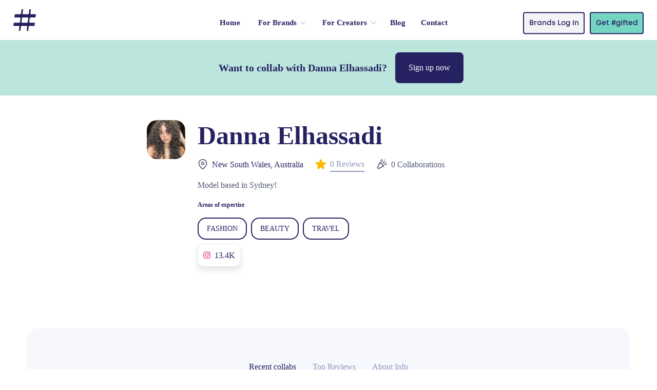

--- FILE ---
content_type: text/html; charset=utf-8
request_url: https://hashgifted.com/creators/danna-elhassadi
body_size: 8912
content:
<!DOCTYPE html>
<html lang="en">
<!--begin::Head-->

<head>
    <title>Collaborate with Danna Elhassadi</title>
    <meta charset="utf-8"/>
    <meta http-equiv="X-UA-Compatible" content="IE=edge"/>
    <meta name="viewport" content="width=device-width, initial-scale=1"/>
    <meta name="csrf-token" content="">
    <meta name="description" content="Model based in Sydney!"/>

    <meta property="og:title" content="Collaborate with Danna Elhassadi on #gifted" />
    <meta property="og:description" content="Model based in Sydney!" />
    <meta property="og:image" content="https://content.hashgifted.com/influencers/avatars/67e8f87a-a129-4817-9e8d-a3720f2007ac-1683953971.webp" />

    <link rel="canonical" href="https://hashgifted.com/creators/danna-elhassadi">

    <!--begin::Global Stylesheets Bundle(used by all pages)-->
    <link href="https://pages.hashgifted.com/resources/css/bootstrap.min.css" rel="stylesheet" type="text/css"/>
    <link href="https://pages.hashgifted.com/resources/css/style.css" rel="stylesheet" type="text/css"/>
    <link href="https://pages.hashgifted.com/resources/css/all.css" rel="stylesheet" type="text/css"/>
    <link href="https://pages.hashgifted.com/resources/css/owl.carousel.min.css" rel="stylesheet" type="text/css"/>
    <link href="https://pages.hashgifted.com/resources/css/owl.theme.default.min.css" rel="stylesheet" type="text/css"/>
    <link href="https://cdn.prod.website-files.com/61558157f5fe5e3e05695886/618a36049b46e131de22afdc_favicon-32x32.png" rel="shortcut icon" type="image/x-icon" />
    <link href="https://cdn.prod.website-files.com/61558157f5fe5e3e05695886/618a36ad54c7526f34b819c0_favicon-256x256.png" rel="apple-touch-icon" />
    <!--end::Global Stylesheets Bundle-->
</head>
<!--end::Head-->
<!--begin::Body-->

<body>
<!--begin::Header-->
<header>
    <link href="https://assets.website-files.com/61558157f5fe5e3e05695886/css/hashgifted.77b52a57d.css" rel="stylesheet" type="text/css">

<style>

  /* because some font weights need extra OOMPH. */

  .semi-bold, .gt-nav-link {
    font-family: 'montsemibold';
  }
  
  .actually-bold, .co-dropdown-title {
    font-family: 'montbold';
  }

</style>

<div class="gt-header wf-section">
  <div data-collapse="medium" data-animation="over-right" data-duration="400" data-w-id="b3f004fe-11b8-918b-4bc6-9bffc48b50e3" data-easing="ease" data-easing2="ease" role="banner" class="gt-navbar w-nav">
    <div class="gt-navbar-container">
      <a href="/" aria-current="page" class="gt-brand w-nav-brand w--current" aria-label="home">
        <img src="https://assets.website-files.com/61558157f5fe5e3e05695886/615fd2ce329e45106781f853_Home-Nav-Logomark.svg" loading="lazy" alt="Gifted Logo Icon" class="gt-brand-img">
      </a>
      <nav role="navigation" class="gt-nav-menu w-nav-menu">
        <div class="gt-nav-menu-inner">
          <a href="/" aria-current="page" class="gt-navlink w-nav-link w--current">Home</a>
          <div data-hover="true" data-delay="300" class="gt-dropdown-nav hide w-dropdown">
            <div class="gt-navlink top-dropdown w-dropdown-toggle" id="w-dropdown-toggle-0" aria-controls="w-dropdown-list-0" aria-haspopup="menu" aria-expanded="false" role="button" tabindex="0">
              <div class="gt-dropdown-icon w-icon-dropdown-toggle" aria-hidden="true"></div>
              <div>Features</div>
            </div>
            <nav class="gt-drodown-nav-list w-dropdown-list" id="w-dropdown-list-0" aria-labelledby="w-dropdown-toggle-0" style="transform: translate3d(0px, 40px, 0px) scale3d(1, 1, 1) rotateX(0deg) rotateY(0deg) rotateZ(0deg) skew(0deg, 0deg); transform-style: preserve-3d; opacity: 0;">
              <div class="gt-container-navdropdown">
                <a href="/features" class="co-dropdown-title" tabindex="0">Explore Features</a>
                <div class="co-submenus-mobile">
                  <a href="/features/gifting-campaigns" class="co-submenus-mobile-links w-inline-block" tabindex="0">
                    <div>Gifting Campaigns</div>
                  </a>
                  <a href="/features/influencer-discovery" class="co-submenus-mobile-links w-inline-block" tabindex="0">
                    <div>Influencer Discovery</div>
                  </a>
                  <a href="/features/campaign-management" class="co-submenus-mobile-links w-inline-block" tabindex="0">
                    <div>Campaign Management</div>
                  </a>
                  <a href="/features/content-creation" class="co-submenus-mobile-links w-inline-block" tabindex="0">
                    <div>Content Creation&zwj;</div>
                  </a>
                  <a href="/features/content-licensing" class="co-submenus-mobile-links w-inline-block" tabindex="0">
                    <div>Content Licensing</div>
                  </a>
                  <a href="/features/shopify-integration" class="co-submenus-mobile-links w-inline-block" tabindex="0">
                    <div>Shopify Integration</div>
                  </a>
                </div>
                <div data-current="Tab 1" data-easing="ease" data-duration-in="300" data-duration-out="100" class="co-dubmenu-tabs w-tabs">
                  <div class="co-dubmenu-tabs-menu w-tab-menu" role="tablist">
                    <a data-w-tab="Tab 1" class="co-dubmenu-tabs-link w-inline-block w-tab-link w--current" id="w-tabs-0-data-w-tab-0" href="#w-tabs-0-data-w-pane-0" role="tab" aria-controls="w-tabs-0-data-w-pane-0" aria-selected="true">
                      <div>Gifting Campaigns</div>
                      <div data-url="/features/gifting-campaigns" class="co-dubmenu-tabs-url"></div>
                    </a>
                    <a data-w-tab="Tab 2" class="co-dubmenu-tabs-link w-inline-block w-tab-link" tabindex="-1" id="w-tabs-0-data-w-tab-1" href="#w-tabs-0-data-w-pane-1" role="tab" aria-controls="w-tabs-0-data-w-pane-1" aria-selected="false">
                      <div>Influencer Discovery</div>
                      <div data-url="/features/influencer-discovery" class="co-dubmenu-tabs-url"></div>
                    </a>
                    <a data-w-tab="Tab 3" class="co-dubmenu-tabs-link w-inline-block w-tab-link" tabindex="-1" id="w-tabs-0-data-w-tab-2" href="#w-tabs-0-data-w-pane-2" role="tab" aria-controls="w-tabs-0-data-w-pane-2" aria-selected="false">
                      <div>Campaign Management</div>
                      <div data-url="/features/campaign-management" class="co-dubmenu-tabs-url"></div>
                    </a>
                    <a data-w-tab="Tab 4" class="co-dubmenu-tabs-link w-inline-block w-tab-link" tabindex="-1" id="w-tabs-0-data-w-tab-3" href="#w-tabs-0-data-w-pane-3" role="tab" aria-controls="w-tabs-0-data-w-pane-3" aria-selected="false">
                      <div>Content Creation</div>
                      <div data-url="/features/content-creation" class="co-dubmenu-tabs-url"></div>
                    </a>
                    <a data-w-tab="Tab 5" class="co-dubmenu-tabs-link w-inline-block w-tab-link" tabindex="-1" id="w-tabs-0-data-w-tab-4" href="#w-tabs-0-data-w-pane-4" role="tab" aria-controls="w-tabs-0-data-w-pane-4" aria-selected="false">
                      <div>Content Licensing</div>
                      <div data-url="/features/content-licensing" class="co-dubmenu-tabs-url"></div>
                    </a>
                    <a data-w-tab="Tab 6" class="co-dubmenu-tabs-link w-inline-block w-tab-link" tabindex="-1" id="w-tabs-0-data-w-tab-5" href="#w-tabs-0-data-w-pane-5" role="tab" aria-controls="w-tabs-0-data-w-pane-5" aria-selected="false">
                      <div>Shopify Integration</div>
                      <div data-url="/features/shopify-integration" class="co-dubmenu-tabs-url"></div>
                    </a>
                  </div>
                  <div class="co-dubmenu-tabs-content w-tab-content">
                    <div data-w-tab="Tab 1" class="w-tab-pane w--tab-active" id="w-tabs-0-data-w-pane-0" role="tabpanel" aria-labelledby="w-tabs-0-data-w-tab-0">
                      <div class="co-dubmenu-tabs-infos">
                        <div class="co-dubmenu-tabs-icon">
                          <img loading="lazy" src="https://assets.website-files.com/61558157f5fe5e3e05695886/61639f1992230bfd9e34faa0_%23gifted-Web-Icons_Nav-Features1.svg" alt="">
                        </div>
                        <div class="co-dubmenu-tabs-content-right">
                          <div class="co-drodown-tabs-item-right-text">Create a beautifully presented gifting campaign that clearly lists the exchange deliverables, to attract influencers or content creators who want to collaborate.</div>
                          <a href="/features/gifting-campaigns" class="co-learnmore-link" tabindex="0">Learn More</a>
                        </div>
                      </div>
                    </div>
                    <div data-w-tab="Tab 2" class="w-tab-pane" id="w-tabs-0-data-w-pane-1" role="tabpanel" aria-labelledby="w-tabs-0-data-w-tab-1">
                      <div class="co-dubmenu-tabs-infos">
                        <div class="co-dubmenu-tabs-icon">
                          <img loading="lazy" src="https://assets.website-files.com/61558157f5fe5e3e05695886/61639f192f95b1bfae346556_%23gifted-Web-Icons_Nav-Features2.svg" alt="">
                        </div>
                        <div class="co-dubmenu-tabs-content-right">
                          <div class="co-drodown-tabs-item-right-text">Get exposure to over 5,000 of the world's best influencers to launch or promote your food, fashion, beauty, tech, fitness, homewares, travel or lifestyle brand.</div>
                          <a href="/features/influencer-discovery" class="co-learnmore-link" tabindex="0">Learn More</a>
                        </div>
                      </div>
                    </div>
                    <div data-w-tab="Tab 3" class="w-tab-pane" id="w-tabs-0-data-w-pane-2" role="tabpanel" aria-labelledby="w-tabs-0-data-w-tab-2">
                      <div class="co-dubmenu-tabs-infos">
                        <div class="co-dubmenu-tabs-icon">
                          <img loading="lazy" src="https://assets.website-files.com/61558157f5fe5e3e05695886/61639f1948e3368acca414d8_%23gifted-Web-Icons_Nav-Features3.svg" alt="">
                        </div>
                        <div class="co-dubmenu-tabs-content-right">
                          <div class="co-drodown-tabs-item-right-text">Forget unwieldy spreadsheets and messy DM conversations. Manage all your Influencers in one place. </div>
                          <a href="/features/campaign-management" class="co-learnmore-link" tabindex="0">Learn More</a>
                        </div>
                      </div>
                    </div>
                    <div data-w-tab="Tab 4" class="w-tab-pane" id="w-tabs-0-data-w-pane-3" role="tabpanel" aria-labelledby="w-tabs-0-data-w-tab-3">
                      <div class="co-dubmenu-tabs-infos">
                        <div class="co-dubmenu-tabs-icon">
                          <img loading="lazy" src="https://assets.website-files.com/61558157f5fe5e3e05695886/61639f1aa6485e46bd3330e3_%23gifted-Web-Icons_Nav-Features4.svg" alt="">
                        </div>
                        <div class="co-dubmenu-tabs-content-right">
                          <div class="co-drodown-tabs-item-right-text">Create unique user generated content that stands out and demonstrates a real connection with your brand.</div>
                          <a href="/features/content-creation" class="co-learnmore-link" tabindex="0">Learn More</a>
                        </div>
                      </div>
                    </div>
                    <div data-w-tab="Tab 5" class="w-tab-pane" id="w-tabs-0-data-w-pane-4" role="tabpanel" aria-labelledby="w-tabs-0-data-w-tab-4">
                      <div class="co-dubmenu-tabs-infos">
                        <div class="co-dubmenu-tabs-icon">
                          <img loading="lazy" src="https://assets.website-files.com/61558157f5fe5e3e05695886/61639f193b45c70ed0a1976a_%23gifted-Web-Icons_Nav-Features5.svg" alt="">
                        </div>
                        <div class="co-dubmenu-tabs-content-right">
                          <div class="co-drodown-tabs-item-right-text">License amazing brand content from influencers and creators for digital, print and broadcast for a simple and affordable flat fee. </div>
                          <a href="/features/content-licensing" class="co-learnmore-link" tabindex="0">Learn More</a>
                        </div>
                      </div>
                    </div>
                    <div data-w-tab="Tab 6" class="w-tab-pane" id="w-tabs-0-data-w-pane-5" role="tabpanel" aria-labelledby="w-tabs-0-data-w-tab-5">
                      <div class="co-dubmenu-tabs-infos">
                        <div class="co-dubmenu-tabs-icon">
                          <img loading="lazy" src="https://assets.website-files.com/61558157f5fe5e3e05695886/61639f19c8cb2b4a130cb8ff_%23gifted-Web-Icons_Nav-Features6.svg" alt="">
                        </div>
                        <div class="co-dubmenu-tabs-content-right">
                          <div class="co-drodown-tabs-item-right-text">Gift seamlessly from your store’s Shopify catalogue, manage inventory and fulfillment for your gifts.</div>
                          <a href="/features/shopify-integration" class="co-learnmore-link" tabindex="0">Learn More</a>
                        </div>
                      </div>
                    </div>
                  </div>
                </div>
                <img src="https://assets.website-files.com/61558157f5fe5e3e05695886/618ca0fe17b5e8580f110425_navodropdown-hashtag-bg.png" loading="eager" alt="" class="co-nav-dropdown-hash-bg-img">
              </div>
            </nav>
          </div>
          <div data-hover="true" data-delay="300" class="gt-dropdown-nav w-dropdown">
            <div class="gt-navlink top-dropdown w-dropdown-toggle" id="w-dropdown-toggle-1" aria-controls="w-dropdown-list-1" aria-haspopup="menu" aria-expanded="false" role="button" tabindex="0">
              <div class="gt-dropdown-icon w-icon-dropdown-toggle" aria-hidden="true"></div>
              <div>For Brands</div>
            </div>
            <nav class="gt-drodown-nav-list w-dropdown-list" style="transform: translate3d(0px, 40px, 0px) scale3d(1, 1, 1) rotateX(0deg) rotateY(0deg) rotateZ(0deg) skew(0deg, 0deg); transform-style: preserve-3d; opacity: 0;" id="w-dropdown-list-1" aria-labelledby="w-dropdown-toggle-1">
              <div class="gt-container-navdropdown">
                <div class="co-dropdown-title">
                  <a href="https://www.hashgifted.com/#how-it-works" tabindex="0">How It Works</a>
                </div>
                <div class="co-submenus-mobile">
                  <a href="/why-brands" class="co-submenus-mobile-links w-inline-block" tabindex="0">
                    <div>Why Gifted</div>
                  </a>
                  <a href="/features" class="co-submenus-mobile-links w-inline-block" tabindex="0">
                    <div>Features</div>
                  </a>
                  <a href="/case-studies" class="co-submenus-mobile-links w-inline-block" tabindex="0">
                    <div>Case Studies</div>
                  </a>
                  <a href="/pricing" class="co-submenus-mobile-links w-inline-block" tabindex="0">
                    <div>Pricing</div>
                  </a>
                  <a href="https://brands.hashgifted.com" target="_blank" class="co-submenus-mobile-links w-inline-block" tabindex="0">
                    <div>Sign Up</div>
                  </a>
                  <a href="/faqs" class="co-submenus-mobile-links w-inline-block" tabindex="0">
                    <div>FAQs</div>
                  </a>
                </div>
                <div data-current="Tab 1" data-easing="ease" data-duration-in="300" data-duration-out="100" class="co-dubmenu-tabs w-tabs">
                  <div class="co-dubmenu-tabs-menu w-tab-menu" role="tablist">
                    <a data-w-tab="Tab 1" class="co-dubmenu-tabs-link w-inline-block w-tab-link w--current" id="w-tabs-1-data-w-tab-0" href="#w-tabs-1-data-w-pane-0" role="tab" aria-controls="w-tabs-1-data-w-pane-0" aria-selected="true">
                      <div>Why Gifted?</div>
                      <div data-url="/why-brands" class="co-dubmenu-tabs-url"></div>
                    </a>
                    <a data-w-tab="Tab 4" data-url="/features" class="co-dubmenu-tabs-link w-inline-block w-tab-link" tabindex="-1" id="w-tabs-1-data-w-tab-1" href="#w-tabs-1-data-w-pane-1" role="tab" aria-controls="w-tabs-1-data-w-pane-1" aria-selected="false">
                      <div>Features</div>
                      <div data-url="/features" class="co-dubmenu-tabs-url"></div>
                    </a>
                    <a data-w-tab="Tab 5" data-url="/case-studies" class="co-dubmenu-tabs-link w-inline-block w-tab-link" tabindex="-1" id="w-tabs-1-data-w-tab-2" href="#w-tabs-1-data-w-pane-2" role="tab" aria-controls="w-tabs-1-data-w-pane-2" aria-selected="false">
                      <div>Case Studies</div>
                      <div data-url="/case-studies" class="co-dubmenu-tabs-url"></div>
                    </a>
                    <a data-w-tab="Tab 6" data-url="/pricing" class="co-dubmenu-tabs-link w-inline-block w-tab-link" tabindex="-1" id="w-tabs-1-data-w-tab-3" href="#w-tabs-1-data-w-pane-3" role="tab" aria-controls="w-tabs-1-data-w-pane-3" aria-selected="false">
                      <div>Pricing</div>
                      <div data-url="/pricing" class="co-dubmenu-tabs-url"></div>
                    </a>
                    <a data-w-tab="Tab 7" data-url="https://app.hashgifted.com" class="co-dubmenu-tabs-link w-inline-block w-tab-link" tabindex="-1" id="w-tabs-1-data-w-tab-4" href="#w-tabs-1-data-w-pane-4" role="tab" aria-controls="w-tabs-1-data-w-pane-4" aria-selected="false">
                      <div>Sign Up</div>
                      <div data-url="https://brands.hashgifted.com" class="co-dubmenu-tabs-url"></div>
                    </a>
                    <a data-w-tab="Tab 3" class="co-dubmenu-tabs-link w-inline-block w-tab-link" tabindex="-1" id="w-tabs-1-data-w-tab-5" href="#w-tabs-1-data-w-pane-5" role="tab" aria-controls="w-tabs-1-data-w-pane-5" aria-selected="false">
                      <div>FAQs</div>
                      <div data-url="/faqs" class="co-dubmenu-tabs-url"></div>
                    </a>
                  </div>
                  <div class="co-dubmenu-tabs-content w-tab-content">
                    <div data-w-tab="Tab 1" class="w-tab-pane w--tab-active" id="w-tabs-1-data-w-pane-0" role="tabpanel" aria-labelledby="w-tabs-1-data-w-tab-0">
                      <div class="co-dubmenu-tabs-infos hide">
                        <div class="co-dubmenu-tabs-icon">
                          <img loading="lazy" src="https://assets.website-files.com/61558157f5fe5e3e05695886/61639f19de60bb783574e5d7_%23gifted-Web-Icons_Nav-HowItWorks1.svg" alt="">
                        </div>
                        <div class="co-dubmenu-tabs-content-right">
                          <div class="co-drodown-tabs-item-right-text">Lorem ipsum dolor sit amet, consectetur adipiscing elit. Aenean blandit tellus eget velit lacinia suscipit. Quisque a iaculis turpis. Donec vitae purus quis augue gravida pulvinar.</div>
                          <a href="#" class="co-learnmore-link" tabindex="0">Learn More</a>
                        </div>
                      </div>
                      <div class="w-dyn-list">
                        <div role="list" class="w-dyn-items">
                          <div role="listitem" class="w-dyn-item">
                            <div class="co-dubmenu-tabs-infos">
                              <div class="co-dubmenu-tabs-icon">
                                <img loading="lazy" src="https://assets.website-files.com/61680ad9715bb107814baee7/617b2648275da37872036e4d_61639f19de60bb783574e5d7_%23gifted-Web-Icons_Nav-HowItWorks1.svg" alt="">
                              </div>
                              <div class="co-dubmenu-tabs-content-right">
                                <div class="co-drodown-tabs-item-right-text">Learn how to discover new influencers, create campaigns, unique content and much more</div>
                                <a href="/why-brands" class="co-learnmore-link" tabindex="0">Learn More</a>
                              </div>
                            </div>
                          </div>
                        </div>
                      </div>
                    </div>
                    <div data-w-tab="Tab 4" class="w-tab-pane" id="w-tabs-1-data-w-pane-1" role="tabpanel" aria-labelledby="w-tabs-1-data-w-tab-1">
                      <div class="w-dyn-list">
                        <div role="list" class="w-dyn-items">
                          <div role="listitem" class="w-dyn-item">
                            <div class="co-dubmenu-tabs-infos">
                              <div class="co-dubmenu-tabs-icon">
                                <img loading="lazy" src="https://assets.website-files.com/61680ad9715bb107814baee7/617b2648275da37872036e4d_61639f19de60bb783574e5d7_%23gifted-Web-Icons_Nav-HowItWorks1.svg" alt="">
                              </div>
                              <div class="co-dubmenu-tabs-content-right">
                                <div class="co-drodown-tabs-item-right-text">Discover how Gifted can help your brand get discovered with features like content creation, content licensing, and a variety of integrations.</div>
                                <a href="/features" class="co-learnmore-link" tabindex="0">Learn More</a>
                              </div>
                            </div>
                          </div>
                        </div>
                      </div>
                    </div>
                    <div data-w-tab="Tab 5" class="w-tab-pane" id="w-tabs-1-data-w-pane-2" role="tabpanel" aria-labelledby="w-tabs-1-data-w-tab-2">
                      <div class="w-dyn-list">
                        <div role="list" class="w-dyn-items">
                          <div role="listitem" class="w-dyn-item">
                            <div class="co-dubmenu-tabs-infos">
                              <div class="co-dubmenu-tabs-icon">
                                <img loading="lazy" src="https://assets.website-files.com/61680ad9715bb107814baee7/617b2648275da37872036e4d_61639f19de60bb783574e5d7_%23gifted-Web-Icons_Nav-HowItWorks1.svg" alt="">
                              </div>
                              <div class="co-dubmenu-tabs-content-right">
                                <div class="co-drodown-tabs-item-right-text">We’ve worked with the best in the business in every category! Check out some incredible campaigns we’ve worked on. <a href="/case-studies" tabindex="0">
                                    <br>
                                  </a>
                                </div>
                                <a href="/case-studies" class="co-learnmore-link" tabindex="0">Learn More</a>
                              </div>
                            </div>
                          </div>
                        </div>
                      </div>
                    </div>
                    <div data-w-tab="Tab 6" class="w-tab-pane" id="w-tabs-1-data-w-pane-3" role="tabpanel" aria-labelledby="w-tabs-1-data-w-tab-3">
                      <div class="w-dyn-list">
                        <div role="list" class="w-dyn-items">
                          <div role="listitem" class="w-dyn-item">
                            <div class="co-dubmenu-tabs-infos">
                              <div class="co-dubmenu-tabs-icon">
                                <img loading="lazy" src="https://assets.website-files.com/61680ad9715bb107814baee7/617b2648275da37872036e4d_61639f19de60bb783574e5d7_%23gifted-Web-Icons_Nav-HowItWorks1.svg" alt="">
                              </div>
                              <div class="co-dubmenu-tabs-content-right">
                                <div class="co-drodown-tabs-item-right-text">Choose the package that best suits your brand, or if you’re a content creator, download the app for free! <a href="/pricing" tabindex="0">
                                    <br>
                                  </a>
                                </div>
                                <a href="/pricing" class="co-learnmore-link" tabindex="0">Learn More</a>
                              </div>
                            </div>
                          </div>
                        </div>
                      </div>
                    </div>
                    <div data-w-tab="Tab 7" class="w-tab-pane" id="w-tabs-1-data-w-pane-4" role="tabpanel" aria-labelledby="w-tabs-1-data-w-tab-4">
                      <div class="co-dubmenu-tabs-infos">
                        <div class="co-dubmenu-tabs-icon">
                          <img loading="lazy" src="https://assets.website-files.com/61558157f5fe5e3e05695886/61639f1946b607b706fec5a5_%23gifted-Web-Icons_Nav-HowItWorks3.svg" alt="">
                        </div>
                        <div class="co-dubmenu-tabs-content-right">
                          <div class="co-drodown-tabs-item-right-text">Get your product in the right hands fast. No more trawling Instagram, messy DM’s and crossing your fingers! <a href="https://gifted-staging.webflow.io/case-studies/be-coyote-cosmetics" tabindex="0">
                              <br>
                            </a>
                          </div>
                          <a href="https://app.hashgifted.com" class="co-learnmore-link" tabindex="0">Sign Up</a>
                        </div>
                      </div>
                    </div>
                    <div data-w-tab="Tab 3" class="w-tab-pane" id="w-tabs-1-data-w-pane-5" role="tabpanel" aria-labelledby="w-tabs-1-data-w-tab-5">
                      <div class="co-dubmenu-tabs-infos">
                        <div class="co-dubmenu-tabs-icon">
                          <img loading="lazy" src="https://assets.website-files.com/61558157f5fe5e3e05695886/61639f1946b607b706fec5a5_%23gifted-Web-Icons_Nav-HowItWorks3.svg" alt="">
                        </div>
                        <div class="co-dubmenu-tabs-content-right">
                          <div class="co-drodown-tabs-item-right-text">Have some questions? Learn the A to Z on how #gifted can help your brand succeed.</div>
                          <a href="/faqs" class="co-learnmore-link" tabindex="0">Learn More</a>
                        </div>
                      </div>
                    </div>
                  </div>
                </div>
                <img src="https://assets.website-files.com/61558157f5fe5e3e05695886/618ca0fe17b5e8580f110425_navodropdown-hashtag-bg.png" loading="eager" alt="" class="co-nav-dropdown-hash-bg-img">
              </div>
            </nav>
          </div>
          <div data-hover="true" data-delay="300" class="gt-dropdown-nav w-dropdown">
            <div class="gt-navlink top-dropdown w-dropdown-toggle" id="w-dropdown-toggle-2" aria-controls="w-dropdown-list-2" aria-haspopup="menu" aria-expanded="false" role="button" tabindex="0">
              <div class="gt-dropdown-icon w-icon-dropdown-toggle" aria-hidden="true"></div>
              <div>For Creators</div>
            </div>
            <nav class="gt-drodown-nav-list w-dropdown-list" style="transform: translate3d(0px, 40px, 0px) scale3d(1, 1, 1) rotateX(0deg) rotateY(0deg) rotateZ(0deg) skew(0deg, 0deg); transform-style: preserve-3d; opacity: 0;" id="w-dropdown-list-2" aria-labelledby="w-dropdown-toggle-2">
              <div class="gt-container-navdropdown">
                <div class="co-dropdown-title">
                  <a href="https://www.hashgifted.com/#how-it-works" tabindex="0">How It Works</a>
                </div>
                <div class="co-submenus-mobile">
                  <a href="/why-creators" class="co-submenus-mobile-links w-inline-block" tabindex="0">
                    <div>Why Gifted?</div>
                  </a>
                  <a href="/faqs" class="co-submenus-mobile-links w-inline-block" tabindex="0">
                    <div>FAQs</div>
                  </a>
                </div>
                <a href="/app" class="co-submenus-mobile-links w-inline-block" tabindex="0">
                  <div>Get the App</div>
                </a>
                <div data-current="Tab 3" data-easing="ease" data-duration-in="300" data-duration-out="100" class="co-dubmenu-tabs w-tabs">
                  <div class="co-dubmenu-tabs-menu w-tab-menu" role="tablist">
                    <a data-w-tab="Tab 2" class="co-dubmenu-tabs-link w-inline-block w-tab-link" tabindex="-1" id="w-tabs-2-data-w-tab-0" href="#w-tabs-2-data-w-pane-0" role="tab" aria-controls="w-tabs-2-data-w-pane-0" aria-selected="false">
                      <div>Why Gifted?</div>
                      <div data-url="/why-creators" class="co-dubmenu-tabs-url"></div>
                    </a>
                    <a data-url="/faqs" data-w-tab="Tab 4" class="co-dubmenu-tabs-link w-inline-block w-tab-link" tabindex="-1" id="w-tabs-2-data-w-tab-1" href="#w-tabs-2-data-w-pane-1" role="tab" aria-controls="w-tabs-2-data-w-pane-1" aria-selected="false">
                      <div id="faqCreators" data-url="/faqs">FAQ</div>
                      <div data-url="/faqs" class="co-dubmenu-tabs-url"></div>
                    </a>
                    <a data-w-tab="Tab 3" class="co-dubmenu-tabs-link w-inline-block w-tab-link w--current" id="w-tabs-2-data-w-tab-2" href="#w-tabs-2-data-w-pane-2" role="tab" aria-controls="w-tabs-2-data-w-pane-2" aria-selected="true">
                      <div>Get the App</div>
                      <div data-url="/app" class="co-dubmenu-tabs-url"></div>
                    </a>
                  </div>
                  <div class="co-dubmenu-tabs-content w-tab-content">
                    <div data-w-tab="Tab 2" class="w-tab-pane" id="w-tabs-2-data-w-pane-0" role="tabpanel" aria-labelledby="w-tabs-2-data-w-tab-0">
                      <div class="w-dyn-list">
                        <div role="list" class="w-dyn-items">
                          <div role="listitem" class="w-dyn-item">
                            <div class="co-dubmenu-tabs-infos">
                              <div class="co-dubmenu-tabs-icon">
                                <img loading="lazy" src="https://assets.website-files.com/61680ad9715bb107814baee7/617b266f69a1113179ef8e3b_61639f192d2f8e3197fd3b93_%23gifted-Web-Icons_Nav-HowItWorks2.svg" alt="">
                              </div>
                              <div class="co-dubmenu-tabs-content-right">
                                <div class="co-drodown-tabs-item-right-text">Learn how to be rewarded for your social clout and receive gifts &amp; experiences from top brands.</div>
                                <a href="/why-creators" class="co-learnmore-link" tabindex="0">Learn More</a>
                                <div class="gt-footer-mid-right">
                                  <a href="/app" class="gt-footer-mid-follow-text dark-head" tabindex="0">Get the App</a>
                                  <div class="div-block">
                                    <a href="https://apps.apple.com/us/app/gifted/id1589733314" target="_blank" class="gt-button-2 right-margin w-button" tabindex="0">Apple</a>
                                    <a href="https://play.google.com/store/apps/details?id=com.hashgifted.gifted" target="_blank" class="gt-button-2 thristle-button w-button" tabindex="0">Android</a>
                                  </div>
                                </div>
                              </div>
                            </div>
                          </div>
                        </div>
                      </div>
                    </div>
                    <div data-w-tab="Tab 4" class="w-tab-pane" id="w-tabs-2-data-w-pane-1" role="tabpanel" aria-labelledby="w-tabs-2-data-w-tab-1">
                      <div class="co-dubmenu-tabs-infos">
                        <div class="co-dubmenu-tabs-icon">
                          <img loading="lazy" src="https://assets.website-files.com/61558157f5fe5e3e05695886/61639f1946b607b706fec5a5_%23gifted-Web-Icons_Nav-HowItWorks3.svg" alt="">
                        </div>
                        <div class="co-dubmenu-tabs-content-right">
                          <div class="co-drodown-tabs-item-right-text">Have some questions? Learn the A to Z on how #gifted can help your brand succeed.</div>
                          <a href="/faqs" class="co-learnmore-link" tabindex="0">Learn More</a>
                          <div class="gt-footer-mid-right">
                            <a href="/app" class="gt-footer-mid-follow-text dark-head" tabindex="0">Get the App</a>
                            <div class="div-block">
                              <a href="https://apps.apple.com/us/app/gifted/id1589733314" target="_blank" class="gt-button-2 right-margin w-button" tabindex="0">Apple</a>
                              <a href="https://play.google.com/store/apps/details?id=com.hashgifted.gifted" target="_blank" class="gt-button-2 thristle-button w-button" tabindex="0">Android</a>
                            </div>
                          </div>
                        </div>
                      </div>
                    </div>
                    <div data-w-tab="Tab 3" class="w-tab-pane w--tab-active" id="w-tabs-2-data-w-pane-2" role="tabpanel" aria-labelledby="w-tabs-2-data-w-tab-2">
                      <div class="w-dyn-list">
                        <div role="list" class="w-dyn-items">
                          <div role="listitem" class="w-dyn-item">
                            <div class="co-dubmenu-tabs-infos">
                              <div class="co-dubmenu-tabs-icon">
                                <img loading="lazy" src="https://assets.website-files.com/61680ad9715bb107814baee7/617b266f69a1113179ef8e3b_61639f192d2f8e3197fd3b93_%23gifted-Web-Icons_Nav-HowItWorks2.svg" alt="">
                              </div>
                              <div class="co-dubmenu-tabs-content-right">
                                <div class="co-drodown-tabs-item-right-text">Get rewarded with gifts &amp; experiences from top brands that you love. <br>
                                </div>
                                <a href="/app" class="co-learnmore-link" tabindex="0">Learn More</a>
                                <div class="gt-footer-mid-right">
                                  <a href="/app" class="gt-footer-mid-follow-text dark-head" tabindex="0">Get the App</a>
                                  <div class="div-block">
                                    <a href="https://apps.apple.com/us/app/gifted/id1589733314" target="_blank" class="gt-button-2 right-margin w-button" tabindex="0">Apple</a>
                                    <a href="https://play.google.com/store/apps/details?id=com.hashgifted.gifted" target="_blank" class="gt-button-2 thristle-button w-button" tabindex="0">Android</a>
                                  </div>
                                </div>
                              </div>
                            </div>
                          </div>
                        </div>
                      </div>
                    </div>
                  </div>
                </div>
                <img src="https://assets.website-files.com/61558157f5fe5e3e05695886/618ca0fe17b5e8580f110425_navodropdown-hashtag-bg.png" loading="eager" alt="" class="co-nav-dropdown-hash-bg-img">
              </div>
            </nav>
          </div>
          <a href="/blog" class="gt-navlink w-nav-link">Blog</a>
          <a href="/contact" class="gt-navlink w-nav-link">Contact</a>
        </div>
        <div class="gt-nav-buttonholder">
          <a href="https://brands.hashgifted.com/" class="gt-button top-client w-button">Brands Log In</a>
          <a href="/app" class="gt-button topnav w-button">Get #gifted</a>
        </div>
        <div class="gt-nav-menu-mobilepbg"></div>
      </nav>
      <div class="gt-menu-button w-nav-button" style="-webkit-user-select: text;" aria-label="menu" role="button" tabindex="0" aria-controls="w-nav-overlay-0" aria-haspopup="menu" aria-expanded="false">
        <div class="gt-menu-lines-holder">
          <div class="gt-menu-lines line1"></div>
          <div class="gt-menu-lines line2"></div>
          <div class="gt-menu-lines line3"></div>
        </div>
      </div>
    </div>
    <div class="w-nav-overlay" data-wf-ignore="" id="w-nav-overlay-0"></div>
  </div>
</div></header>
<!--end::Header-->
<!--begin::Content-->
    <div class="top-section light-green-bg text-white">
        <div class="container-fluid py-3">
            <div class="row align-items-center">
                <div class="col-12 text-center justify-content-center flex-wrap align-items-center d-flex">
                    <h4 class="ms-5 my-2 font-700 me-3 primary-color" style="font-size: 1.25rem;">
                        Want to collab with Danna Elhassadi?
                    </h4>
                    <a href="https://brands.hashgifted.com/" class="btn border-color bg-primary-dark text-white font-600 my-2 py-3 px-4" type="button">
                        Sign up now
                    </a>
                </div>
            </div>
        </div>
    </div>
    <div class="mid-section py-5">
        <div class="container">
            <div class="row justify-content-center">
                <div class="col-lg-2 brand-icon col-12 text-end">
                    <a href="#"><img width="40%" src="https://content.hashgifted.com/influencers/avatars/67e8f87a-a129-4817-9e8d-a3720f2007ac-1683953971.webp" alt=""
                                     class="mb-4 img-fluid border-radius-20"/></a>
                </div>
                <div class="col-lg-7">
                    <h1 class="font-700 primary-color mb-0 mt-0">Danna Elhassadi</h1>
                    <div class="d-flex flex-wrap my-1">
                        <div class="my-2 d-flex align-items-center ratings me-4">
                            <img src="https://pages.hashgifted.com/resources/images/Brand profile/placemarker.svg" alt=""/>
                            <a class="text-decoration-none" onclick="if (!window.__cfRLUnblockHandlers) return false; onStartGiftingClicked()" data-cf-modified-3e41488d9bdb7df6c18c0c0f-="">
                                <p class="dark-gray-color ms-2 mb-0 font-600 border-0">
                                                                            <a class="text-decoration-none" href="https://hashgifted.com/creators/australia/new-south-wales">New South Wales, Australia</a>
                                                                    </p>
                            </a>
                        </div>
                        <div class="my-2 d-flex align-items-center ratings me-4">
                            <img src="https://pages.hashgifted.com/resources/images/Brand profile/line-start.svg" alt=""/>
                            <a class="text-decoration-none" onclick="if (!window.__cfRLUnblockHandlers) return false; onStartGiftingClicked()" data-cf-modified-3e41488d9bdb7df6c18c0c0f-="">
                                <p class="gray-color ms-2 mb-0 font-600">0 Reviews</p>
                            </a>
                        </div>
                        <div class="my-2 d-flex align-items-center ratings me-4">
                            <img src="https://pages.hashgifted.com/resources/images/Brand profile/line(2).svg" alt=""/>
                            <a class="text-decoration-none" onclick="if (!window.__cfRLUnblockHandlers) return false; onStartGiftingClicked()" data-cf-modified-3e41488d9bdb7df6c18c0c0f-="">
                                <p class="dark-gray-color ms-2 mb-0 font-600 border-0">
                                    0 Collaborations
                                </p>
                            </a>
                        </div>
                    </div>
                    <p class="dark-gray-color mb-0 past-gift-p">
                        Model based in Sydney!
                    </p>
                    <div class="expertise">
                        <h6 class="primary-color font-700 my-3">Areas of expertise</h6>
                        <div>
                                                            <span class="d-inline-block me-1 mb-2 text-uppercase">
                                <a class="font-700 primary-color text-decoration-none" href="https://hashgifted.com/creators/fashion">
                                    <p class="font-700 primary-color px-3 py-2 mb-0">
                                        fashion
                                    </p>
                                </a>
                            </span>
                                                            <span class="d-inline-block me-1 mb-2 text-uppercase">
                                <a class="font-700 primary-color text-decoration-none" href="https://hashgifted.com/creators/beauty">
                                    <p class="font-700 primary-color px-3 py-2 mb-0">
                                        beauty
                                    </p>
                                </a>
                            </span>
                                                            <span class="d-inline-block me-1 mb-2 text-uppercase">
                                <a class="font-700 primary-color text-decoration-none" href="https://hashgifted.com/creators/travel">
                                    <p class="font-700 primary-color px-3 py-2 mb-0">
                                        travel
                                    </p>
                                </a>
                            </span>
                                                    </div>
                    </div>
                    <div class="social-btn d-flex">
                                                                                        <a class="text-decoration-none social-btn-1 d-flex align-items-center justify-content-between bg-white me-2" onclick="if (!window.__cfRLUnblockHandlers) return false; onStartGiftingClicked()" data-cf-modified-3e41488d9bdb7df6c18c0c0f-="">
                                        <img class="align-self-center"
                                             src="https://pages.hashgifted.com/resources/images/Brand profile/Union.svg"
                                             alt=""/>
                                        <span class="ms-2 font-600 primary-color">13.4K</span>
                                    </a>
                                                                                </div>
                </div>
            </div>
        </div>
    </div>
    <div class="products mt-4 py-5">
        <div class="container-fluid">
            <div class="row">
                <div class="col-11 bg-grey-light mx-auto border-radius-20 py-5">
                    <ul class="nav nav-tabs mb-4 border-0 justify-content-center" id="myTab" role="tablist">
                        <li class="nav-item" role="presentation">
                            <button class="nav-link border-0 active bg-transparent" id="home-tab" data-bs-toggle="tab"
                                    data-bs-target="#home" type="button" role="tab" aria-controls="home"
                                    aria-selected="true">
                                Recent collabs
                            </button>
                        </li>
                        <li class="nav-item" role="presentation">
                            <button class="nav-link gray-color border-0 bg-transparent" id="profile-tab"
                                    data-bs-toggle="tab" data-bs-target="#profile" type="button" role="tab"
                                    aria-controls="profile" aria-selected="false">
                                Top Reviews
                            </button>
                        </li>
                        <li class="nav-item" role="presentation">
                            <button class="nav-link gray-color border-0 bg-transparent" id="contact-tab"
                                    data-bs-toggle="tab" data-bs-target="#contact" type="button" role="tab"
                                    aria-controls="contact" aria-selected="false">
                                About Info
                            </button>
                        </li>
                    </ul>
                    <div class="tab-content" id="myTabContent">
                        <div class="tab-pane fade show active" id="home" role="tabpanel" aria-labelledby="home-tab">
                            <div class="d-flex flex-wrap justify-content-center">
                                                                    <div class="alert alert-light text-center" role="alert">
                                        Danna Elhassadi just joined and hasn't started on any collabs yet.
                                    </div>
                                                                                            </div>
                        </div>
                        <div class="tab-pane fade" id="profile" role="tabpanel" aria-labelledby="profile-tab">
                            <div class="row product-row-1 mx-auto">
                                                                                                            <div class="alert alert-light text-center" role="alert">
                                            Danna Elhassadi just joined and hasn't received any reviews yet.
                                        </div>
                                                                                                        </div>
                                                    </div>
                        <div class="tab-pane fade" id="contact" role="tabpanel" aria-labelledby="contact-tab">
                            <div class="row product-row w-75 justify-content-center mx-auto">
                                <div class="col-lg-4 col-md-6 col-12 justify-content-end">
                                    <div class="about-info-block mb-3 mt-4 py-4 px-3 bg-white">
                                        <h3 class="mb-4 pb-2 mt-3 primary-color font-700 text-center">
                                            Personal Info
                                        </h3>
                                        <form action="">
                                            <div class="form mb-3">
                                                <label class="primary-color f-12" for="floatingInput">Age</label>
                                                <span type="text" class="border-0 form-control primary-color font-700"
                                                      id="floatingInput">29</span>
                                            </div>
                                            <div class="form mb-3">
                                                <label class="primary-color f-12" for="floatingInput">Location</label>
                                                <span type="text" class="border-0 form-control primary-color font-700"
                                                      id="floatingInput">New South Wales, Australia</span>
                                            </div>
                                                                                            <div class="form mb-3">
                                                    <label class="primary-color f-12" for="floatingInput">Sexuality</label>
                                                    <span type="text" class="border-0 form-control primary-color font-700"
                                                          id="floatingInput">Hetrosexual/straight</span>
                                                </div>
                                                                                            <div class="form mb-3">
                                                    <label class="primary-color f-12" for="floatingInput">Marital status</label>
                                                    <span type="text" class="border-0 form-control primary-color font-700"
                                                          id="floatingInput">Engaged</span>
                                                </div>
                                                                                            <div class="form mb-3">
                                                    <label class="primary-color f-12" for="floatingInput">Gender</label>
                                                    <span type="text" class="border-0 form-control primary-color font-700"
                                                          id="floatingInput">Female</span>
                                                </div>
                                                                                    </form>
                                    </div>
                                </div>
                                <div class="col-lg-4 col-md-6 col-12">
                                    <div class="about-info-block mb-3 mt-4 py-4 px-3 bg-white">
                                        <h3 class="mb-4 pb-2 mt-3 primary-color font-700 text-center">
                                            Other Info
                                        </h3>
                                                                                    <div class="form mb-3">
                                                <label class="primary-color f-12" for="floatingInput">Hair color</label>
                                                <span type="text" class="border-0 form-control primary-color font-700"
                                                      id="floatingInput">Brown</span>
                                            </div>
                                                                                    <div class="form mb-3">
                                                <label class="primary-color f-12" for="floatingInput">Hair type</label>
                                                <span type="text" class="border-0 form-control primary-color font-700"
                                                      id="floatingInput">Curly</span>
                                            </div>
                                                                                    <div class="form mb-3">
                                                <label class="primary-color f-12" for="floatingInput">Build</label>
                                                <span type="text" class="border-0 form-control primary-color font-700"
                                                      id="floatingInput">Average</span>
                                            </div>
                                                                                    <div class="form mb-3">
                                                <label class="primary-color f-12" for="floatingInput">Skin type</label>
                                                <span type="text" class="border-0 form-control primary-color font-700"
                                                      id="floatingInput">Dry</span>
                                            </div>
                                                                                    <div class="form mb-3">
                                                <label class="primary-color f-12" for="floatingInput">Diet</label>
                                                <span type="text" class="border-0 form-control primary-color font-700"
                                                      id="floatingInput">None</span>
                                            </div>
                                                                            </div>
                                </div>
                            </div>
                        </div>
                    </div>
                </div>
            </div>
        </div>
    </div>

    <footer class="py-5 mt-4">
        <div class="container-fluid">
            <div class="row">
                <div class="col-11 px-2 mx-auto footer-1 py-5">
                    <h2 class="font-700 primary-color text-center mb-3">
                        Download the app <br/>
                        Be like Danna Elhassadi and become a member of the #gifted community
                    </h2>
                    <div class="d-flex justify-content-center">
                        <a href="https://apps.apple.com/us/app/gifted/id1589733314" class="d-inline-block mt-3"><img class="mx-1"
                                                                                          src="https://pages.hashgifted.com/resources/images/Brand profile/apple.svg"
                                                                                          alt=""/></a>
                        <a href="https://play.google.com/store/apps/details?id=com.hashgifted.gifted" class="d-inline-block mt-3"><img class="mx-1"
                                                                                            src="https://pages.hashgifted.com/resources/images/Brand profile/google.svg"
                                                                                            alt=""/></a>
                    </div>
                </div>
            </div>
        </div>
        <div class="gt-footer">
            <div class="gt-container">
                <div class="gt-footer-top">
                    <div class="gt-footer-top-left">
                        <div class="gt-footer-top-left-cols">
                            <div class="gt-footer-top-left-cols-title">Features</div>
                            <ul role="list" class="gt-footer-top-left-list">
                                <li class="gt-footer-top-left-list-item"><a href="/features" class="gt-footer-top-left-list-link">Explore Features</a></li>
                                <li class="gt-footer-top-left-list-item"><a href="/features/gifting-campaigns" class="gt-footer-top-left-list-link">Gifting Campaigns</a></li>
                                <li class="gt-footer-top-left-list-item"><a href="/features/influencer-discovery" class="gt-footer-top-left-list-link">Influencer Discovery</a></li>
                                <li class="gt-footer-top-left-list-item"><a href="/features/campaign-management" class="gt-footer-top-left-list-link">Campaign Management</a></li>
                                <li class="gt-footer-top-left-list-item"><a href="/features/content-creation" class="gt-footer-top-left-list-link">Content Creation</a></li>
                                <li class="gt-footer-top-left-list-item"><a href="/features/content-licensing" class="gt-footer-top-left-list-link">Content Licensing</a></li>
                                <li class="gt-footer-top-left-list-item"><a href="/features/shopify-integration" class="gt-footer-top-left-list-link">Shopify Integration</a></li>
                            </ul>
                        </div>
                        <div class="gt-footer-top-left-cols">
                            <div class="gt-footer-top-left-cols-title">How It Works</div>
                            <div class="w-dyn-list">
                                <div role="list" class="gt-footer-top-left-list w-dyn-items">
                                    <div role="listitem" class="gt-footer-top-left-list-item w-dyn-item"><a href="/category/brand" class="gt-footer-top-left-list-link">Brand</a></div>
                                    <div role="listitem" class="gt-footer-top-left-list-item w-dyn-item"><a href="/category/talent" class="gt-footer-top-left-list-link">Talent</a></div>
                                </div>
                            </div>
                            <ul role="list" class="gt-footer-top-left-list">
                                <li class="gt-footer-top-left-list-item"><a href="/blog" class="gt-footer-top-left-list-link">Blog</a></li>
                                <li class="gt-footer-top-left-list-item"><a href="/faqs" class="gt-footer-top-left-list-link">FAQs</a></li>
                            </ul>
                        </div>
                        <div class="gt-footer-top-left-cols">
                            <div class="gt-footer-top-left-cols-title">Creators</div>
                            <ul role="list" class="gt-footer-top-left-list">
                                <li class="gt-footer-top-left-list-item"><a href="/creators/fashion" class="gt-footer-top-left-list-link">Fashion Creators</a></li>
                                <li class="gt-footer-top-left-list-item"><a href="/creators/luxury" class="gt-footer-top-left-list-link">Luxury Creators</a></li>
                                <li class="gt-footer-top-left-list-item"><a href="/creators/parenting" class="gt-footer-top-left-list-link">Parenting Creators</a></li>
                                <li class="gt-footer-top-left-list-item"><a href="/creators/business" class="gt-footer-top-left-list-link">Business Creators</a></li>
                                <li class="gt-footer-top-left-list-item"><a href="/creators/beauty" class="gt-footer-top-left-list-link">Beauty and Makeup Creators</a></li>
                                <li class="gt-footer-top-left-list-item"><a href="/creators/travel" class="gt-footer-top-left-list-link">Travel Creators</a></li>
                                <li class="gt-footer-top-left-list-item"><a href="/creators/health-wellness" class="gt-footer-top-left-list-link">Health and Wellness Creators</a></li>
                                <li class="gt-footer-top-left-list-item"><a href="/creators/australia/new-south-wales" class="gt-footer-top-left-list-link">New South Wales Creators</a></li>
                                <li class="gt-footer-top-left-list-item"><a href="/creators/australia/victoria" class="gt-footer-top-left-list-link">Victoria Creators</a></li>
                                <li class="gt-footer-top-left-list-item"><a href="/creators/australia/western-australia" class="gt-footer-top-left-list-link">Western Australia Creators</a></li>
                                <li class="gt-footer-top-left-list-item"><a href="/creators/australia/queensland" class="gt-footer-top-left-list-link">Queensland Creators</a></li>
                                <li class="gt-footer-top-left-list-item"><a href="/creators/australia/northern-territory" class="gt-footer-top-left-list-link">Northern Territory Creators</a></li>
                            </ul>
                        </div>
                        <div class="gt-footer-top-left-cols">
                            <div class="gt-footer-top-left-cols-title">More Creators</div>
                            <ul role="list" class="gt-footer-top-left-list">
                                <li class="gt-footer-top-left-list-item"><a href="/creators/instagram" class="gt-footer-top-left-list-link">Instagram Creators</a></li>
                                <li class="gt-footer-top-left-list-item"><a href="/creators/tiktok" class="gt-footer-top-left-list-link">TikTok Creators</a></li>
                                <li class="gt-footer-top-left-list-item"><a href="/creators/gender/female" class="gt-footer-top-left-list-link">Female Creators</a></li>
                                <li class="gt-footer-top-left-list-item"><a href="/creators/gender/male" class="gt-footer-top-left-list-link">Male Creators</a></li>
                                <li class="gt-footer-top-left-list-item"><a href="/creators/gender/non-binary" class="gt-footer-top-left-list-link">Non-Binary Creators</a></li>
                                <li class="gt-footer-top-left-list-item"><a href="/creators/gender/mature" class="gt-footer-top-left-list-link">MatureU Creators</a></li>
                            </ul>
                        </div>
                    </div>
                    <div class="gt-footer-top-right"><a href="/" aria-current="page" class="gt-footer-brand w-inline-block w--current"><img src="https://cdn.prod.website-files.com/61558157f5fe5e3e05695886/615fd5d34b6850a75638ee94_gifted-logo-white.svg" loading="eager" alt=""></a></div>
                </div>
                <div class="gt-footer-mid">
                    <div class="gt-footer-mid-follow">
                        <div class="gt-footer-mid-follow-text">Follow us</div>
                        <a href="https://www.instagram.com/hashgifted" target="_blank" class="gt-footer-social-nets w-inline-block"><img src="https://cdn.prod.website-files.com/61558157f5fe5e3e05695886/650171db07be754138647bfd_gifted-footer-instagram.png" loading="eager" alt="" class="gt-footer-social-nets-icon"></a><a href="https://vm.tiktok.com/ZSeM4K671/" target="_blank" class="gt-footer-social-nets w-inline-block"><img src="https://cdn.prod.website-files.com/61558157f5fe5e3e05695886/650171db904590fda6c2bf19_gifted-footer-tiktok.png" loading="eager" alt="" class="gt-footer-social-nets-icon"></a><a href="https://www.facebook.com/hashgifted" target="_blank" class="gt-footer-social-nets w-inline-block"><img src="https://cdn.prod.website-files.com/61558157f5fe5e3e05695886/650171db05435e818d21839b_gifted-footer-facebook.png" loading="eager" alt="" class="gt-footer-social-nets-icon"></a><a href="https://www.youtube.com/channel/UCsQJLW_FfPA_ycVStg843Rg" target="_blank" class="gt-footer-social-nets w-inline-block"><img src="https://cdn.prod.website-files.com/61558157f5fe5e3e05695886/650171dca9a4e2bd02e10025_gifted-footer-youtube.png" loading="eager" alt="" class="gt-footer-social-nets-icon"></a><a href="https://www.linkedin.com/company/hashtag-gifted/" target="_blank" class="gt-footer-social-nets w-inline-block"><img src="https://cdn.prod.website-files.com/61558157f5fe5e3e05695886/650171da1c66adada4194174_gifted-footer-linkedin.png" loading="eager" alt="" class="gt-footer-social-nets-icon"></a>
                    </div>
                    <div class="gt-footer-mid-right"><a href="/app" class="gt-footer-mid-follow-text">Get the App</a><a href="https://apps.apple.com/us/app/gifted/id1589733314" class="gt-footer-social-nets w-inline-block"><img src="https://cdn.prod.website-files.com/61558157f5fe5e3e05695886/650171db1cf16edc4e07f1c8_gifted-footer-apple.png" loading="eager" alt="" class="gt-footer-social-nets-icon"></a><a href="https://play.google.com/store/apps/details?id=com.hashgifted.gifted" class="gt-footer-social-nets w-inline-block"><img src="https://cdn.prod.website-files.com/61558157f5fe5e3e05695886/650171db1c66adada41942ae_gifted-footer-android.png" loading="eager" alt="" class="gt-footer-social-nets-icon"></a></div>
                </div>
                <div class="gt-footer-bottom">
                    <div>© 2024 GIFTED HOLDINGS PTY LTD ACN 674 334 582 |&nbsp;<a href="/privacy-policy" class="gt-footer-btoomlink">Privacy Policy</a> |&nbsp;<a href="/terms" class="gt-footer-btoomlink">Terms and Conditions</a></div>
                </div>
            </div>
        </div>


    </footer>
<!--end::Content-->

<!--begin::Footer-->

<div class="gt-footer">
    <div class="gt-container">
        <div class="gt-footer-top">
            <div class="gt-footer-top-left">
                <div class="gt-footer-top-left-cols">
                    <div class="gt-footer-top-left-cols-title">Features</div>
                    <ul role="list" class="gt-footer-top-left-list">
                        <li class="gt-footer-top-left-list-item"><a href="/features" class="gt-footer-top-left-list-link">Explore Features</a></li>
                        <li class="gt-footer-top-left-list-item"><a href="/features/gifting-campaigns" class="gt-footer-top-left-list-link">Gifting Campaigns</a></li>
                        <li class="gt-footer-top-left-list-item"><a href="/features/influencer-discovery" class="gt-footer-top-left-list-link">Influencer Discovery</a></li>
                        <li class="gt-footer-top-left-list-item"><a href="/features/campaign-management" class="gt-footer-top-left-list-link">Campaign Management</a></li>
                        <li class="gt-footer-top-left-list-item"><a href="/features/content-creation" class="gt-footer-top-left-list-link">Content Creation</a></li>
                        <li class="gt-footer-top-left-list-item"><a href="/features/content-licensing" class="gt-footer-top-left-list-link">Content Licensing</a></li>
                        <li class="gt-footer-top-left-list-item"><a href="/features/shopify-integration" class="gt-footer-top-left-list-link">Shopify Integration</a></li>
                    </ul>
                </div>
                <div class="gt-footer-top-left-cols">
                    <div class="gt-footer-top-left-cols-title">How It Works</div>
                    <div class="w-dyn-list">
                        <div role="list" class="gt-footer-top-left-list w-dyn-items">
                            <div role="listitem" class="gt-footer-top-left-list-item w-dyn-item"><a href="/category/brand" class="gt-footer-top-left-list-link">Brand</a></div>
                            <div role="listitem" class="gt-footer-top-left-list-item w-dyn-item"><a href="/category/talent" class="gt-footer-top-left-list-link">Talent</a></div>
                        </div>
                    </div>
                    <ul role="list" class="gt-footer-top-left-list">
                        <li class="gt-footer-top-left-list-item"><a href="/blog" class="gt-footer-top-left-list-link">Blog</a></li>
                        <li class="gt-footer-top-left-list-item"><a href="/faqs" class="gt-footer-top-left-list-link">FAQs</a></li>
                    </ul>
                </div>
                <div class="gt-footer-top-left-cols">
                    <div class="gt-footer-top-left-cols-title">Creators</div>
                    <ul role="list" class="gt-footer-top-left-list">
                        <li class="gt-footer-top-left-list-item"><a href="/creators/fashion" class="gt-footer-top-left-list-link">Fashion Creators</a></li>
                        <li class="gt-footer-top-left-list-item"><a href="/creators/luxury" class="gt-footer-top-left-list-link">Luxury Creators</a></li>
                        <li class="gt-footer-top-left-list-item"><a href="/creators/parenting" class="gt-footer-top-left-list-link">Parenting Creators</a></li>
                        <li class="gt-footer-top-left-list-item"><a href="/creators/business" class="gt-footer-top-left-list-link">Business Creators</a></li>
                        <li class="gt-footer-top-left-list-item"><a href="/creators/beauty" class="gt-footer-top-left-list-link">Beauty and Makeup Creators</a></li>
                        <li class="gt-footer-top-left-list-item"><a href="/creators/travel" class="gt-footer-top-left-list-link">Travel Creators</a></li>
                        <li class="gt-footer-top-left-list-item"><a href="/creators/health-wellness" class="gt-footer-top-left-list-link">Health and Wellness Creators</a></li>
                        <li class="gt-footer-top-left-list-item"><a href="/creators/australia/new-south-wales" class="gt-footer-top-left-list-link">New South Wales Creators</a></li>
                        <li class="gt-footer-top-left-list-item"><a href="/creators/australia/victoria" class="gt-footer-top-left-list-link">Victoria Creators</a></li>
                        <li class="gt-footer-top-left-list-item"><a href="/creators/australia/western-australia" class="gt-footer-top-left-list-link">Western Australia Creators</a></li>
                        <li class="gt-footer-top-left-list-item"><a href="/creators/australia/queensland" class="gt-footer-top-left-list-link">Queensland Creators</a></li>
                        <li class="gt-footer-top-left-list-item"><a href="/creators/australia/northern-territory" class="gt-footer-top-left-list-link">Northern Territory Creators</a></li>
                    </ul>
                </div>
                <div class="gt-footer-top-left-cols">
                    <div class="gt-footer-top-left-cols-title">More Creators</div>
                    <ul role="list" class="gt-footer-top-left-list">
                        <li class="gt-footer-top-left-list-item"><a href="/creators/instagram" class="gt-footer-top-left-list-link">Instagram Creators</a></li>
                        <li class="gt-footer-top-left-list-item"><a href="/creators/tiktok" class="gt-footer-top-left-list-link">TikTok Creators</a></li>
                        <li class="gt-footer-top-left-list-item"><a href="/creators/gender/female" class="gt-footer-top-left-list-link">Female Creators</a></li>
                        <li class="gt-footer-top-left-list-item"><a href="/creators/gender/male" class="gt-footer-top-left-list-link">Male Creators</a></li>
                        <li class="gt-footer-top-left-list-item"><a href="/creators/gender/non-binary" class="gt-footer-top-left-list-link">Non-Binary Creators</a></li>
                        <li class="gt-footer-top-left-list-item"><a href="/creators/gender/mature" class="gt-footer-top-left-list-link">MatureU Creators</a></li>
                    </ul>
                </div>
            </div>
            <div class="gt-footer-top-right"><a href="/" aria-current="page" class="gt-footer-brand w-inline-block w--current"><img src="https://cdn.prod.website-files.com/61558157f5fe5e3e05695886/615fd5d34b6850a75638ee94_gifted-logo-white.svg" loading="eager" alt=""></a></div>
        </div>
        <div class="gt-footer-mid">
            <div class="gt-footer-mid-follow">
                <div class="gt-footer-mid-follow-text">Follow us</div>
                <a href="https://www.instagram.com/hashgifted" target="_blank" class="gt-footer-social-nets w-inline-block"><img src="https://cdn.prod.website-files.com/61558157f5fe5e3e05695886/650171db07be754138647bfd_gifted-footer-instagram.png" loading="eager" alt="" class="gt-footer-social-nets-icon"></a><a href="https://vm.tiktok.com/ZSeM4K671/" target="_blank" class="gt-footer-social-nets w-inline-block"><img src="https://cdn.prod.website-files.com/61558157f5fe5e3e05695886/650171db904590fda6c2bf19_gifted-footer-tiktok.png" loading="eager" alt="" class="gt-footer-social-nets-icon"></a><a href="https://www.facebook.com/hashgifted" target="_blank" class="gt-footer-social-nets w-inline-block"><img src="https://cdn.prod.website-files.com/61558157f5fe5e3e05695886/650171db05435e818d21839b_gifted-footer-facebook.png" loading="eager" alt="" class="gt-footer-social-nets-icon"></a><a href="https://www.youtube.com/channel/UCsQJLW_FfPA_ycVStg843Rg" target="_blank" class="gt-footer-social-nets w-inline-block"><img src="https://cdn.prod.website-files.com/61558157f5fe5e3e05695886/650171dca9a4e2bd02e10025_gifted-footer-youtube.png" loading="eager" alt="" class="gt-footer-social-nets-icon"></a><a href="https://www.linkedin.com/company/hashtag-gifted/" target="_blank" class="gt-footer-social-nets w-inline-block"><img src="https://cdn.prod.website-files.com/61558157f5fe5e3e05695886/650171da1c66adada4194174_gifted-footer-linkedin.png" loading="eager" alt="" class="gt-footer-social-nets-icon"></a>
            </div>
            <div class="gt-footer-mid-right"><a href="/app" class="gt-footer-mid-follow-text">Get the App</a><a href="https://apps.apple.com/us/app/gifted/id1589733314" class="gt-footer-social-nets w-inline-block"><img src="https://cdn.prod.website-files.com/61558157f5fe5e3e05695886/650171db1cf16edc4e07f1c8_gifted-footer-apple.png" loading="eager" alt="" class="gt-footer-social-nets-icon"></a><a href="https://play.google.com/store/apps/details?id=com.hashgifted.gifted" class="gt-footer-social-nets w-inline-block"><img src="https://cdn.prod.website-files.com/61558157f5fe5e3e05695886/650171db1c66adada41942ae_gifted-footer-android.png" loading="eager" alt="" class="gt-footer-social-nets-icon"></a></div>
        </div>
        <div class="gt-footer-bottom">
            <div>© 2024 GIFTED HOLDINGS PTY LTD ACN 674 334 582 |&nbsp;<a href="/privacy-policy" class="gt-footer-btoomlink">Privacy Policy</a> |&nbsp;<a href="/terms" class="gt-footer-btoomlink">Terms and Conditions</a></div>
        </div>
    </div>
</div>
<!--end::Footer-->

<div class="modal fade" id="startGiftingModal" tabindex="-1" aria-labelledby="startGiftingModalLabel" aria-hidden="true">
    <div class="modal-dialog modal-dialog-centered custom-modal">
        <div class="modal-content">
            <div class="modal-header py-1 border-0">
                <button type="button" class="btn-close rounded-circle" data-bs-dismiss="modal"
                        aria-label="Close"></button>
            </div>
            <div class="modal-body pt-0 pb-0">
                <img width="100%" src="https://pages.hashgifted.com/resources/images/upsell-image.jpg">
            </div>
            <div class="modal-footer  mt-4  border-0 bg-grey-light py-4 ">
                <a target="_blank" class="btn mx-auto d-block border-color bg-primary-dark text-white font-600 p-3" type="button" href="https://brands.hashgifted.com/">
                    Create your brand account
                </a>
            </div>
        </div>
    </div>
</div>

<script src="/cdn-cgi/scripts/7d0fa10a/cloudflare-static/rocket-loader.min.js" data-cf-settings="3e41488d9bdb7df6c18c0c0f-|49" defer></script></body>
<!--end::Body-->

<!--begin::Javascript-->
<!--begin::Global Javascript Bundle(used by all pages)-->
<script src="https://code.jquery.com/jquery-3.6.1.min.js" type="3e41488d9bdb7df6c18c0c0f-text/javascript"></script>
<script src="https://pages.hashgifted.com/resources/js/bootstrap.bundle.min.js" type="3e41488d9bdb7df6c18c0c0f-text/javascript"></script>
<script src="https://pages.hashgifted.com/resources/js/owl.carousel.min.js" type="3e41488d9bdb7df6c18c0c0f-text/javascript"></script>
<script src="https://pages.hashgifted.com/resources/js/app.js" type="3e41488d9bdb7df6c18c0c0f-text/javascript"></script>
<!--end::Global Javascript Bundle-->
<script src="https://cdnjs.cloudflare.com/ajax/libs/jquery.lazyload/1.9.1/jquery.lazyload.js" type="3e41488d9bdb7df6c18c0c0f-text/javascript"></script>
<script src="https://assets.website-files.com/61558157f5fe5e3e05695886/js/hashgifted.7f0f6fa0c.js" type="3e41488d9bdb7df6c18c0c0f-text/javascript"></script>
<!--end::Javascript-->

<script type="3e41488d9bdb7df6c18c0c0f-text/javascript">
    window.onStartGiftingClicked = function(event) {
        if (event) {
            event.preventDefault();
        }
        $('#startGiftingModal').modal('show');
    };
</script>

</html>


--- FILE ---
content_type: image/svg+xml
request_url: https://pages.hashgifted.com/resources/images/Brand%20profile/google.svg
body_size: 5835
content:
<svg width="128" height="40" viewBox="0 0 128 40" fill="none" xmlns="http://www.w3.org/2000/svg">
<path d="M0 10C0 4.47715 4.47715 0 10 0H118C123.523 0 128 4.47715 128 10V30C128 35.5228 123.523 40 118 40H10C4.47715 40 0 35.5228 0 30V10Z" fill="white"/>
<path d="M40.4272 10.7988C40.4009 10.5352 40.3306 10.2891 40.2163 10.0605C40.1021 9.8291 39.9453 9.62549 39.7461 9.44971C39.5469 9.27393 39.3066 9.13623 39.0254 9.03662C38.7471 8.93701 38.4292 8.88721 38.0718 8.88721C37.5298 8.88721 37.0669 9.00146 36.6831 9.22998C36.3022 9.45557 36.0107 9.77197 35.8086 10.1792C35.6094 10.5864 35.5098 11.061 35.5098 11.603V12.3633C35.5098 12.7705 35.5625 13.1426 35.668 13.4795C35.7734 13.8164 35.9331 14.1064 36.147 14.3496C36.3608 14.5928 36.6274 14.7817 36.9468 14.9165C37.269 15.0483 37.6455 15.1143 38.0762 15.1143C38.4775 15.1143 38.8262 15.0586 39.1221 14.9473C39.4209 14.833 39.6685 14.6763 39.8647 14.4771C40.061 14.2778 40.2075 14.0493 40.3042 13.7915C40.4009 13.5308 40.4492 13.2554 40.4492 12.9653V11.77H38.085V12.6533H39.3198V13.0356C39.3198 13.2349 39.2744 13.4165 39.1836 13.5806C39.0928 13.7446 38.9565 13.8765 38.7749 13.9761C38.5933 14.0728 38.3647 14.1211 38.0894 14.1211C37.7759 14.1211 37.5166 14.0479 37.3115 13.9014C37.1064 13.752 36.9541 13.5454 36.8545 13.2817C36.7578 13.0181 36.7095 12.7104 36.7095 12.3589V11.6118C36.7095 11.064 36.8267 10.6392 37.061 10.3374C37.2983 10.0356 37.6309 9.88477 38.0586 9.88477C38.2227 9.88477 38.3721 9.90674 38.5068 9.95068C38.6445 9.99463 38.7632 10.0576 38.8628 10.1396C38.9653 10.2188 39.0503 10.314 39.1177 10.4253C39.1851 10.5366 39.2334 10.6611 39.2627 10.7988H40.4272Z" fill="#090909"/>
<path d="M43.5672 15.0835C43.9012 15.0835 44.1883 15.0381 44.4286 14.9473C44.6688 14.8564 44.8665 14.7393 45.0218 14.5957C45.18 14.4521 45.3001 14.2998 45.3822 14.1387C45.4642 13.9746 45.5111 13.8193 45.5228 13.6729H44.4242C44.4095 13.7695 44.3626 13.8574 44.2835 13.9365C44.2074 14.0156 44.1078 14.0786 43.9847 14.1255C43.8617 14.1694 43.721 14.1914 43.5628 14.1914C43.2611 14.1914 43.0208 14.0933 42.8421 13.897C42.6634 13.7007 42.5741 13.4502 42.5741 13.1455V12.9258H45.5667V12.3896C45.5667 11.9502 45.4788 11.5708 45.3031 11.2515C45.1273 10.9321 44.8856 10.686 44.578 10.5132C44.2704 10.3403 43.9144 10.2539 43.5101 10.2539C43.1234 10.2539 42.7733 10.3359 42.4598 10.5C42.1463 10.6641 41.8973 10.9058 41.7127 11.2251C41.5311 11.5415 41.4403 11.9297 41.4403 12.3896V12.9434C41.4403 13.4004 41.5267 13.7886 41.6996 14.1079C41.8753 14.4272 42.1229 14.6704 42.4422 14.8374C42.7616 15.0015 43.1366 15.0835 43.5672 15.0835ZM42.5741 12.2227C42.5741 12.2139 42.5741 12.2065 42.5741 12.2007C42.5741 12.1919 42.5741 12.1831 42.5741 12.1743C42.5741 11.9634 42.6136 11.7803 42.6927 11.625C42.7718 11.4668 42.8817 11.3438 43.0223 11.2559C43.1629 11.168 43.327 11.124 43.5145 11.124C43.702 11.124 43.8646 11.168 44.0023 11.2559C44.1429 11.3438 44.2513 11.4668 44.3275 11.625C44.4066 11.7803 44.4461 11.9634 44.4461 12.1743C44.4461 12.1831 44.4461 12.1919 44.4461 12.2007C44.4461 12.2065 44.4461 12.2139 44.4461 12.2227H42.5741Z" fill="#090909"/>
<path d="M46.9797 10.3813H46.2458V11.269H46.9533V13.6816C46.9533 13.998 47.0016 14.2559 47.0983 14.4551C47.195 14.6514 47.3561 14.7964 47.5817 14.8901C47.8073 14.981 48.1135 15.0264 48.5002 15.0264C48.632 15.0264 48.7668 15.0205 48.9045 15.0088C49.0451 14.9971 49.1374 14.9868 49.1813 14.978V14.1211C49.1403 14.124 49.0817 14.1284 49.0055 14.1343C48.9294 14.1372 48.8547 14.1387 48.7814 14.1387C48.5383 14.1387 48.3639 14.0962 48.2585 14.0112C48.1559 13.9233 48.1047 13.7637 48.1047 13.5322V11.269H49.1374V10.3813H48.1047V9.22119H46.9797V10.3813Z" fill="#090909"/>
<path d="M52.183 15H53.3387V10.3374H52.183V15ZM52.0336 8.96191C52.0336 9.14941 52.1009 9.30322 52.2357 9.42334C52.3705 9.54053 52.5448 9.59912 52.7587 9.59912C52.9754 9.59912 53.1512 9.54053 53.286 9.42334C53.4208 9.30322 53.4881 9.14941 53.4881 8.96191C53.4881 8.76855 53.4208 8.61328 53.286 8.49609C53.1512 8.37598 52.9754 8.31592 52.7587 8.31592C52.5448 8.31592 52.3705 8.37598 52.2357 8.49609C52.1009 8.61328 52.0336 8.76855 52.0336 8.96191Z" fill="#090909"/>
<path d="M55.0329 10.3813H54.299V11.269H55.0065V13.6816C55.0065 13.998 55.0549 14.2559 55.1516 14.4551C55.2482 14.6514 55.4094 14.7964 55.635 14.8901C55.8605 14.981 56.1667 15.0264 56.5534 15.0264C56.6853 15.0264 56.82 15.0205 56.9577 15.0088C57.0983 14.9971 57.1906 14.9868 57.2346 14.978V14.1211C57.1936 14.124 57.135 14.1284 57.0588 14.1343C56.9826 14.1372 56.9079 14.1387 56.8347 14.1387C56.5915 14.1387 56.4172 14.0962 56.3117 14.0112C56.2092 13.9233 56.1579 13.7637 56.1579 13.5322V11.269H57.1906V10.3813H56.1579V9.22119H55.0329V10.3813Z" fill="#090909"/>
<path d="M62.0775 10.2539C61.6498 10.2539 61.2748 10.3433 60.9525 10.522C60.6332 10.7007 60.3842 10.9512 60.2055 11.2734C60.0267 11.5928 59.9374 11.9692 59.9374 12.4028V12.917C59.9374 13.3799 60.0253 13.7725 60.2011 14.0947C60.3798 14.417 60.6288 14.6631 60.9481 14.833C61.2704 15 61.6469 15.0835 62.0775 15.0835C62.5023 15.0835 62.8744 14.9985 63.1937 14.8286C63.5131 14.6587 63.7606 14.4126 63.9364 14.0903C64.1151 13.7681 64.2045 13.377 64.2045 12.917V12.394C64.2045 11.9546 64.1151 11.5752 63.9364 11.2559C63.7606 10.9336 63.5131 10.686 63.1937 10.5132C62.8744 10.3403 62.5023 10.2539 62.0775 10.2539ZM62.0775 11.1504C62.2914 11.1504 62.4686 11.2075 62.6093 11.3218C62.7528 11.436 62.8597 11.5898 62.9301 11.7832C63.0004 11.9736 63.0355 12.1875 63.0355 12.4248V12.9082C63.0355 13.1426 63.0018 13.3564 62.9345 13.5498C62.8671 13.7432 62.7631 13.897 62.6224 14.0112C62.4818 14.1255 62.3002 14.1826 62.0775 14.1826C61.8549 14.1826 61.6718 14.1255 61.5282 14.0112C61.3846 13.894 61.2777 13.7402 61.2074 13.5498C61.14 13.3564 61.1063 13.1426 61.1063 12.9082V12.4248C61.1063 12.1904 61.1415 11.9766 61.2118 11.7832C61.285 11.5898 61.3934 11.436 61.537 11.3218C61.6805 11.2075 61.8607 11.1504 62.0775 11.1504Z" fill="#090909"/>
<path d="M65.2834 15H66.4392V12.416C66.4392 12.1816 66.4773 11.9766 66.5534 11.8008C66.6296 11.6221 66.7409 11.4829 66.8874 11.3833C67.0339 11.2837 67.2112 11.2339 67.4192 11.2339C67.5774 11.2339 67.7195 11.2676 67.8454 11.335C67.9714 11.3994 68.071 11.502 68.1443 11.6426C68.2204 11.7832 68.2585 11.9692 68.2585 12.2007V15H69.4143V11.8755C69.4143 11.3364 69.2722 10.9336 68.988 10.667C68.7038 10.3975 68.3274 10.2627 67.8586 10.2627C67.5539 10.2627 67.3064 10.3125 67.1159 10.4121C66.9255 10.5117 66.779 10.6304 66.6765 10.7681C66.5769 10.9058 66.508 11.0361 66.4699 11.1592H66.4128V10.3374H65.2834V15Z" fill="#090909"/>
<path d="M61.2671 22.705C60.4245 22.707 59.6015 22.9588 58.902 23.4285C58.2026 23.8982 57.6581 24.5648 57.3375 25.344C57.0169 26.1232 56.9346 26.9799 57.1009 27.8059C57.2672 28.6319 57.6747 29.39 58.2719 29.9843C58.869 30.5787 59.629 30.9826 60.4558 31.1451C61.2825 31.3075 62.1389 31.2211 62.9165 30.8969C63.6942 30.5726 64.3582 30.0251 64.8247 29.3234C65.2911 28.6218 65.539 27.7975 65.5371 26.955C65.5452 26.3929 65.4402 25.835 65.2282 25.3143C65.0163 24.7937 64.7017 24.3211 64.3033 23.9245C63.9049 23.528 63.4308 23.2156 62.9091 23.0061C62.3875 22.7966 61.8291 22.6942 61.2671 22.705ZM61.2671 29.535C60.7506 29.5711 60.2353 29.451 59.788 29.1904C59.3407 28.9297 58.9822 28.5406 58.7591 28.0734C58.5359 27.6063 58.4584 27.0829 58.5367 26.5712C58.615 26.0594 58.8454 25.5831 59.198 25.204C59.5506 24.825 60.0091 24.5608 60.5138 24.4458C61.0186 24.3308 61.5462 24.3702 62.0282 24.5591C62.5102 24.7479 62.9243 25.0774 63.2166 25.5047C63.5088 25.932 63.6658 26.4373 63.6671 26.955C63.6832 27.283 63.6334 27.6109 63.5208 27.9194C63.4081 28.2279 63.2349 28.5107 63.0112 28.7512C62.7875 28.9916 62.518 29.1849 62.2184 29.3195C61.9188 29.4541 61.5954 29.5274 61.2671 29.535ZM51.9471 22.705C51.1045 22.707 50.2815 22.9588 49.582 23.4285C48.8826 23.8982 48.3381 24.5648 48.0175 25.344C47.6969 26.1232 47.6146 26.9799 47.7809 27.8059C47.9472 28.6319 48.3547 29.39 48.9519 29.9843C49.549 30.5787 50.309 30.9826 51.1358 31.1451C51.9625 31.3075 52.8189 31.2211 53.5965 30.8969C54.3742 30.5726 55.0382 30.0251 55.5047 29.3234C55.9711 28.6218 56.219 27.7975 56.217 26.955C56.2252 26.3929 56.1202 25.835 55.9082 25.3143C55.6963 24.7937 55.3817 24.3211 54.9833 23.9245C54.5849 23.528 54.1108 23.2156 53.5891 23.0061C53.0675 22.7966 52.5091 22.6942 51.9471 22.705ZM51.9471 29.535C51.4306 29.5711 50.9153 29.451 50.468 29.1904C50.0207 28.9297 49.6622 28.5406 49.4391 28.0734C49.2159 27.6063 49.1384 27.0829 49.2167 26.5712C49.295 26.0594 49.5254 25.5831 49.878 25.204C50.2306 24.825 50.6891 24.5608 51.1938 24.4458C51.6986 24.3308 52.2262 24.3702 52.7082 24.5591C53.1902 24.7479 53.6043 25.0774 53.8966 25.5047C54.1888 25.932 54.3458 26.4373 54.3471 26.955C54.3632 27.283 54.3134 27.6109 54.2008 27.9194C54.0881 28.2279 53.9149 28.5107 53.6912 28.7512C53.4675 28.9916 53.198 29.1849 52.8984 29.3195C52.5988 29.4541 52.2754 29.5274 51.9471 29.535ZM40.8671 24.015V25.815H45.1871C45.1193 26.6628 44.7669 27.4628 44.1871 28.085C43.7537 28.5265 43.2325 28.8721 42.6572 29.0995C42.0818 29.3269 41.4652 29.431 40.8471 29.405C39.574 29.405 38.3531 28.8993 37.4529 27.9991C36.5528 27.0989 36.0471 25.878 36.0471 24.605C36.0471 23.332 36.5528 22.1111 37.4529 21.2109C38.3531 20.3107 39.574 19.805 40.8471 19.805C42.0675 19.7869 43.2459 20.2503 44.1271 21.095L45.3971 19.825C44.801 19.2355 44.0934 18.7709 43.3155 18.4584C42.5376 18.1459 41.7052 17.9917 40.8671 18.005C39.9781 17.9704 39.0912 18.1156 38.2597 18.432C37.4281 18.7483 36.669 19.2293 36.0278 19.846C35.3866 20.4628 34.8765 21.2026 34.528 22.0212C34.1796 22.8398 34 23.7203 34 24.61C34 25.4997 34.1796 26.3802 34.528 27.1988C34.8765 28.0174 35.3866 28.7572 36.0278 29.374C36.669 29.9907 37.4281 30.4717 38.2597 30.788C39.0912 31.1044 39.9781 31.2496 40.8671 31.215C41.7225 31.2492 42.5754 31.102 43.37 30.7832C44.1645 30.4643 44.8826 29.981 45.4771 29.365C46.5272 28.2114 47.0867 26.6942 47.0371 25.135C47.0406 24.7597 47.0105 24.3849 46.9471 24.015H40.8671ZM86.1771 25.415C85.9163 24.6477 85.4286 23.9778 84.7786 23.4938C84.1285 23.0099 83.3469 22.7348 82.5371 22.705C81.9901 22.7039 81.4486 22.8151 80.9463 23.0315C80.4439 23.248 79.9913 23.5652 79.6164 23.9635C79.2415 24.3619 78.9523 24.8328 78.7667 25.3474C78.581 25.8619 78.5029 26.4091 78.5371 26.955C78.5285 27.8679 78.8155 28.759 79.3552 29.4953C79.8948 30.2316 80.6582 30.7735 81.5313 31.0401C82.4044 31.3068 83.3403 31.2838 84.1993 30.9747C85.0582 30.6656 85.7941 30.0869 86.2971 29.325L84.8471 28.325C84.6309 28.6853 84.3243 28.9828 83.9577 29.188C83.5911 29.3933 83.1772 29.4991 82.757 29.495C82.3236 29.5129 81.8949 29.3993 81.5273 29.169C81.1596 28.9388 80.8702 28.6027 80.6971 28.205L86.3871 25.855L86.1771 25.415ZM80.3771 26.835C80.3568 26.5244 80.3987 26.2128 80.5003 25.9186C80.602 25.6244 80.7613 25.3534 80.969 25.1215C81.1766 24.8896 81.4285 24.7015 81.7097 24.5682C81.991 24.4348 82.2961 24.359 82.6071 24.345C82.9293 24.3253 83.2501 24.4012 83.5294 24.5631C83.8087 24.7249 84.034 24.9656 84.1771 25.255L80.3771 26.835ZM75.757 30.955H77.6271V18.455H75.757V30.955ZM72.6971 23.655H72.6271C72.3477 23.3369 72.0029 23.0828 71.6163 22.9102C71.2297 22.7376 70.8104 22.6506 70.3871 22.655C69.2942 22.708 68.2637 23.1794 67.509 23.9716C66.7543 24.7637 66.3334 25.8159 66.3334 26.91C66.3334 28.0041 66.7543 29.0563 67.509 29.8484C68.2637 30.6406 69.2942 31.112 70.3871 31.165C70.811 31.1735 71.2316 31.0883 71.6188 30.9154C72.0061 30.7426 72.3503 30.4863 72.6271 30.165H72.6971V30.775C72.6971 32.405 71.8271 33.275 70.4271 33.275C69.9594 33.2647 69.5053 33.1157 69.1225 32.8468C68.7397 32.578 68.4454 32.2014 68.2771 31.765L66.6571 32.435C66.9566 33.1872 67.4773 33.8309 68.1505 34.2808C68.8236 34.7308 69.6174 34.9659 70.4271 34.955C72.6171 34.955 74.4271 33.665 74.4271 30.525V22.955H72.6971V23.655ZM70.5471 29.535C69.8919 29.4942 69.2769 29.2051 68.8274 28.7267C68.3778 28.2482 68.1276 27.6165 68.1276 26.96C68.1276 26.3035 68.3778 25.6718 68.8274 25.1933C69.2769 24.7149 69.8919 24.4259 70.5471 24.385C70.8673 24.3988 71.1815 24.4769 71.4709 24.6146C71.7604 24.7524 72.0191 24.9469 72.2318 25.1867C72.4446 25.4265 72.6069 25.7066 72.7091 26.0104C72.8114 26.3141 72.8515 26.6354 72.827 26.955C72.8543 27.2757 72.8163 27.5986 72.7152 27.9042C72.6141 28.2097 72.4521 28.4916 72.239 28.7328C72.0259 28.974 71.7661 29.1694 71.4752 29.3073C71.1844 29.4452 70.8687 29.5226 70.5471 29.535ZM94.937 18.455H90.4571V30.955H92.327V26.215H94.937C95.47 26.2533 96.0051 26.1814 96.5091 26.0037C97.013 25.8261 97.4749 25.5465 97.8661 25.1825C98.2572 24.8185 98.5691 24.3777 98.7824 23.8878C98.9957 23.3979 99.1058 22.8693 99.1058 22.335C99.1058 21.8007 98.9957 21.2721 98.7824 20.7822C98.5691 20.2923 98.2572 19.8515 97.8661 19.4875C97.4749 19.1235 97.013 18.8439 96.5091 18.6663C96.0051 18.4886 95.47 18.4167 94.937 18.455ZM94.937 24.455H92.327V20.195H94.9771C95.2581 20.195 95.5364 20.2504 95.796 20.3579C96.0556 20.4654 96.2915 20.6231 96.4903 20.8218C96.689 21.0205 96.8466 21.2564 96.9542 21.5161C97.0617 21.7757 97.1171 22.054 97.1171 22.335C97.1171 22.616 97.0617 22.8943 96.9542 23.1539C96.8466 23.4136 96.689 23.6495 96.4903 23.8482C96.2915 24.0469 96.0556 24.2046 95.796 24.3121C95.5364 24.4196 95.2581 24.475 94.9771 24.475L94.937 24.455ZM106.477 22.665C105.796 22.623 105.118 22.7816 104.526 23.121C103.934 23.4605 103.455 23.966 103.147 24.575L104.797 25.265C104.964 24.9644 105.214 24.7185 105.517 24.557C105.821 24.3955 106.165 24.3254 106.507 24.355C106.744 24.3273 106.985 24.3471 107.215 24.4133C107.444 24.4795 107.658 24.5908 107.845 24.7407C108.031 24.8906 108.185 25.076 108.299 25.2862C108.413 25.4964 108.483 25.7272 108.507 25.965V26.085C107.906 25.7689 107.236 25.6042 106.557 25.605C104.777 25.605 102.957 26.605 102.957 28.425C102.975 28.8118 103.07 29.1912 103.237 29.5405C103.404 29.8899 103.64 30.2021 103.93 30.4586C104.22 30.7151 104.558 30.9107 104.926 31.0338C105.293 31.1569 105.681 31.2049 106.067 31.175C106.536 31.201 107.004 31.1017 107.422 30.8873C107.84 30.6729 108.194 30.3511 108.447 29.955H108.507V30.955H110.307V26.145C110.307 23.955 108.647 22.685 106.517 22.685L106.477 22.665ZM106.247 29.515C105.637 29.515 104.787 29.205 104.787 28.455C104.787 27.455 105.847 27.115 106.787 27.115C107.381 27.1003 107.968 27.2454 108.487 27.535C108.424 28.0781 108.167 28.58 107.762 28.9477C107.358 29.3155 106.834 29.5241 106.287 29.535L106.247 29.515ZM116.867 22.955L114.727 28.375H114.667L112.447 22.955H110.447L113.777 30.535L111.877 34.745H113.827L118.947 22.955H116.867ZM100.067 30.955H101.927V18.455H100.067V30.955Z" fill="#090909"/>
<path d="M8.4743 7.53997C8.14477 7.92959 7.97663 8.43043 8.0043 8.93997V31.06C7.97027 31.5704 8.1392 32.0735 8.4743 32.46L8.5443 32.54L20.9343 20.15V19.85L8.5443 7.46997L8.4743 7.53997Z" fill="url(#paint0_linear_7941_1715)"/>
<path d="M25.0346 24.28L20.9346 20.15V19.85L25.0346 15.72L25.1246 15.78L30.0346 18.56C31.4346 19.35 31.4346 20.65 30.0346 21.45L25.1446 24.23L25.0346 24.28Z" fill="url(#paint1_linear_7941_1715)"/>
<path d="M25.1546 24.22L20.9346 20L8.47461 32.46C8.75718 32.7115 9.11887 32.8562 9.49696 32.869C9.87505 32.8818 10.2457 32.7619 10.5446 32.53L25.1546 24.22Z" fill="url(#paint2_linear_7941_1715)"/>
<path d="M25.1546 15.78L10.5446 7.47997C10.2476 7.24488 9.87728 7.12203 9.49868 7.133C9.12008 7.14397 8.75747 7.28808 8.47461 7.53997L20.9346 20L25.1546 15.78Z" fill="url(#paint3_linear_7941_1715)"/>
<defs>
<linearGradient id="paint0_linear_7941_1715" x1="19.8343" y1="8.70997" x2="3.0543" y2="25.49" gradientUnits="userSpaceOnUse">
<stop stop-color="#00A0FF"/>
<stop offset="0.01" stop-color="#00A1FF"/>
<stop offset="0.26" stop-color="#00BEFF"/>
<stop offset="0.51" stop-color="#00D2FF"/>
<stop offset="0.76" stop-color="#00DFFF"/>
<stop offset="1" stop-color="#00E3FF"/>
</linearGradient>
<linearGradient id="paint1_linear_7941_1715" x1="31.8646" y1="20" x2="7.67457" y2="20" gradientUnits="userSpaceOnUse">
<stop stop-color="#FFE000"/>
<stop offset="0.41" stop-color="#FFBD00"/>
<stop offset="0.78" stop-color="#FFA500"/>
<stop offset="1" stop-color="#FF9C00"/>
</linearGradient>
<linearGradient id="paint2_linear_7941_1715" x1="22.8646" y1="22.3" x2="0.104605" y2="45.05" gradientUnits="userSpaceOnUse">
<stop stop-color="#FF3A44"/>
<stop offset="1" stop-color="#C31162"/>
</linearGradient>
<linearGradient id="paint3_linear_7941_1715" x1="5.33461" y1="0.17997" x2="15.4946" y2="10.34" gradientUnits="userSpaceOnUse">
<stop stop-color="#32A071"/>
<stop offset="0.07" stop-color="#2DA771"/>
<stop offset="0.48" stop-color="#15CF74"/>
<stop offset="0.8" stop-color="#06E775"/>
<stop offset="1" stop-color="#00F076"/>
</linearGradient>
</defs>
</svg>


--- FILE ---
content_type: image/svg+xml
request_url: https://pages.hashgifted.com/resources/images/Brand%20profile/line-start.svg
body_size: -291
content:
<svg width="22" height="22" viewBox="0 0 22 22" fill="none" xmlns="http://www.w3.org/2000/svg">
<path fill-rule="evenodd" clip-rule="evenodd" d="M9.0965 1.64468C9.69249 -0.203602 12.3075 -0.203604 12.9035 1.64468L14.5611 6.78522L19.9412 6.78522C21.875 6.78522 22.6829 9.25667 21.1226 10.399L16.7569 13.5951L18.4214 18.757C19.0164 20.6023 16.9009 22.1298 15.3365 20.9845L11 17.8098L6.66352 20.9845C5.09909 22.1298 2.98358 20.6023 3.5786 18.757L5.24305 13.5951L0.877342 10.399C-0.68296 9.25667 0.125021 6.78522 2.05878 6.78522H7.43892L9.0965 1.64468Z" fill="#FFB800"/>
</svg>


--- FILE ---
content_type: text/javascript
request_url: https://pages.hashgifted.com/resources/js/app.js
body_size: -263
content:
let isMobile = false;
if (/Android|webOS|iPhone|iPad|iPod|BlackBerry/i.test(navigator.userAgent) ||
(/Android|webOS|iPhone|iPad|iPod|BlackBerry/i.test(navigator.platform))) {
    isMobile = true;
}

$(document).ready(function () {
    $("img").lazyload({
        effect: "fadeIn"
    });
});

function onCollaborateClicked(event, item, type) {
    console.log(item)

    if (isMobile) {
        if (type === 'GIFT') {
            window.location.href = `hashgifted://gifts/${item.slug}`
        } 

        if (type === 'BRAND') {
            window.location.href = `hashgifted://brands/${item.slug}`
        }
    }

    $('#collaborateModal').modal('show');
    event.preventDefault();
}

function onStartGiftingClicked(event) {
    $('#startGiftingModal').modal('show');
    event.preventDefault();
}
